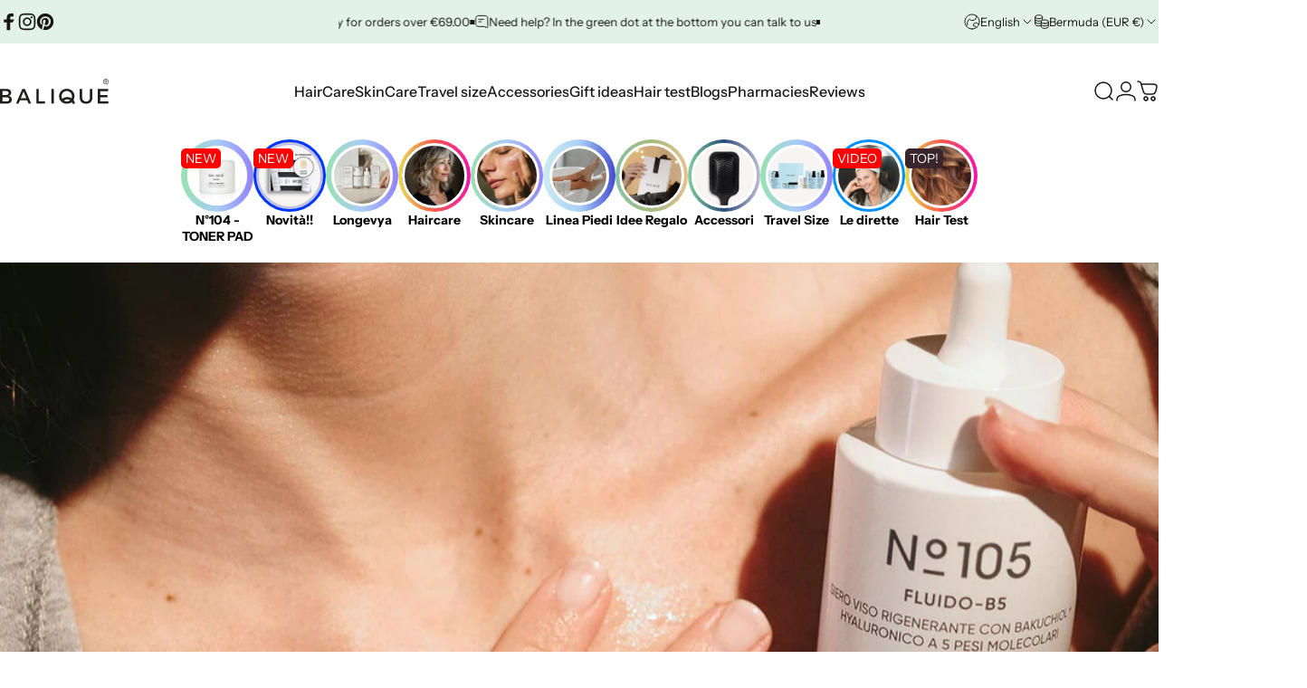

--- FILE ---
content_type: image/svg+xml
request_url: https://balique.com/cdn/shop/files/logo-balique.svg?v=1676482831&width=120
body_size: 746
content:
<?xml version="1.0" encoding="UTF-8"?>
<svg width="300px" height="68px" viewBox="0 0 300 68" version="1.1" xmlns="http://www.w3.org/2000/svg" xmlns:xlink="http://www.w3.org/1999/xlink">
    <title>Combined Shape</title>
    <g id="Page-1" stroke="none" stroke-width="1" fill="none" fill-rule="evenodd">
        <path d="M248.444318,50.7569905 C248.444318,57.5828541 244.372942,61.5971643 237.832404,61.5971643 C231.239191,61.5971643 227.05149,57.5235942 227.05149,50.7569905 L227.05149,27.2439752 L220.284887,27.2439752 L220.284887,50.7569905 C220.284887,61.2525789 226.939555,67.6767921 237.775339,67.6767921 C248.617708,67.6767921 255.210921,61.2525789 255.210921,50.7569905 L255.210921,27.2439752 L248.444318,27.2439752 L248.444318,50.7569905 Z M277.100874,50.2407708 L296.715904,50.2407708 L296.715904,44.1633379 L277.100874,44.1633379 L277.100874,33.3209692 L299.007287,33.3209692 L299.007287,27.2435363 L270.33427,27.2435363 L270.33427,67.3888328 L299.696458,67.3888328 L299.696458,61.3113999 L277.100874,61.3113999 L277.100874,50.2407708 Z M141.769457,67.3894912 L148.536061,67.3894912 L148.536061,27.2441947 L141.769457,27.2441947 L141.769457,67.3894912 Z M203.007989,57.5170098 C204.763838,54.5386506 205.755893,51.0642641 205.755893,47.3155261 C205.755893,35.8454414 196.463061,27.0727799 184.479391,27.0727799 C172.493525,27.0727799 163.200694,35.7883763 163.200694,47.3155261 C163.200694,58.7878056 172.493525,67.6767921 184.479391,67.6767921 C189.885211,67.6767921 194.746719,65.8682674 198.449366,62.8262587 C199.289978,64.2967824 199.871604,65.9385014 200.132786,67.6943506 L207.061806,67.6943506 L207.028884,67.3804925 C206.598701,63.6558975 205.176463,60.2934463 203.007989,57.5170098 M184.536456,61.5949695 C181.540538,61.5949695 178.728985,60.6819279 176.398095,59.1038585 C178.917738,56.9200211 182.223125,55.6119134 185.831395,55.6119134 C188.836091,55.6119134 191.64545,56.5073965 193.974145,58.0525438 C191.450112,60.2649137 188.144726,61.5949695 184.536456,61.5949695 M197.733857,52.8047496 C194.375796,50.7218735 190.315394,49.5344805 185.88846,49.5344805 C180.493613,49.5344805 175.64308,51.3122778 171.938238,54.3147799 C170.759624,52.2538519 170.083622,49.8724815 170.083622,47.3155261 C170.083622,39.3461657 176.619771,33.1502129 184.536456,33.1502129 C192.393881,33.1502129 198.815899,39.3461657 198.815899,47.3155261 C198.815899,49.2689083 198.431807,51.1213292 197.733857,52.8047496 M107.13182,27.2430973 L100.365217,27.2430973 L100.365217,67.3883938 L124.510338,67.3883938 L124.510338,61.251701 L107.13182,61.251701 L107.13182,27.2430973 Z M61.7670427,27.2430973 L44.0461349,67.3883938 L51.0980642,67.3883938 L54.9411791,58.3260173 L75.18612,58.3260173 L79.0292349,67.3883938 L86.256749,67.3883938 L68.7070366,27.2430973 L61.7670427,27.2430973 Z M57.467407,52.3034546 L65.0373118,34.4684167 L72.6072165,52.3034546 L57.467407,52.3034546 Z M23.8582591,46.2262412 C28.2193495,45.192485 30.9145779,41.8102805 30.9145779,37.2801896 C30.9145779,31.0293666 25.7479917,27.2433168 17.4340459,27.2433168 L0.00065844344,27.2433168 L0.00065844344,67.3886133 L17.8356964,67.3886133 C26.9002678,67.3886133 32.46192,63.2579781 32.46192,56.3750494 C32.46192,50.9845924 29.248716,47.1436724 23.8582591,46.2262412 L23.8582591,46.2262412 Z M6.76726219,33.2658795 L17.0916553,33.2658795 C21.391291,33.2658795 23.9745841,35.1007418 23.9745841,38.4829463 C23.9745841,41.8651508 21.391291,43.8734033 17.0916553,43.8734033 L6.76726219,43.8734033 L6.76726219,33.2658795 Z M17.0916553,61.3682455 L6.76726219,61.3682455 L6.76726219,49.8389008 L17.0916553,49.8389008 C22.3657873,49.8389008 25.5197314,51.9634783 25.5197314,55.5190729 C25.5197314,59.3029279 22.3657873,61.3682455 17.0916553,61.3682455 L17.0916553,61.3682455 Z M292.520521,0.000438962293 C296.72578,0.000438962293 299.998244,3.38483824 299.998244,7.50449936 C299.998244,11.5956279 296.701637,15.0502612 292.47443,15.0502612 C288.269172,15.0502612 285.016461,11.641719 285.016461,7.54620078 C285.016461,3.45068259 288.29112,0.000438962293 292.520521,0.000438962293 Z M292.520521,1.3282999 C288.978096,1.3282999 286.276283,4.15960669 286.276283,7.54620078 C286.276283,10.9327949 288.953953,13.7245951 292.47443,13.7245951 C296.016856,13.7245951 298.740617,10.8867038 298.740617,7.50449936 C298.740617,4.11790527 296.036609,1.3282999 292.520521,1.3282999 Z M292.674378,3.56261797 C294.621176,3.56261797 295.705412,4.49321803 295.705412,6.13054739 C295.705412,7.30477152 295.15232,8.14538431 294.136122,8.54264519 L294.136122,8.54264519 L295.861244,11.0447303 L294.3995,11.0447303 L293.005794,8.78626926 L290.925113,8.78626926 L290.925113,11.0447303 L289.663096,11.0447303 L289.663096,3.56261797 Z M292.674378,4.62271191 L290.925113,4.62271191 L290.925113,7.72398051 L292.674378,7.72398051 C293.824459,7.72398051 294.50924,7.14893991 294.50924,6.15030069 C294.50924,5.1560511 293.824459,4.62271191 292.674378,4.62271191 L292.674378,4.62271191 Z" id="Combined-Shape" fill="#1D1D1B"></path>
    </g>
</svg>

--- FILE ---
content_type: application/javascript
request_url: https://ecommplugins-trustboxsettings.trustpilot.com/baliqueshop.myshopify.com.js?settings=1606421279866&shop=baliqueshop.myshopify.com
body_size: 196
content:
const trustpilot_trustbox_settings = {"trustboxes":[],"activeTrustbox":0,"pageUrls":{"landing":"https://baliqueshop.myshopify.com","category":"https://baliqueshop.myshopify.com/collections/frontpage","product":"https://baliqueshop.myshopify.com/products/box-01"}};
dispatchEvent(new CustomEvent('trustpilotTrustboxSettingsLoaded'));